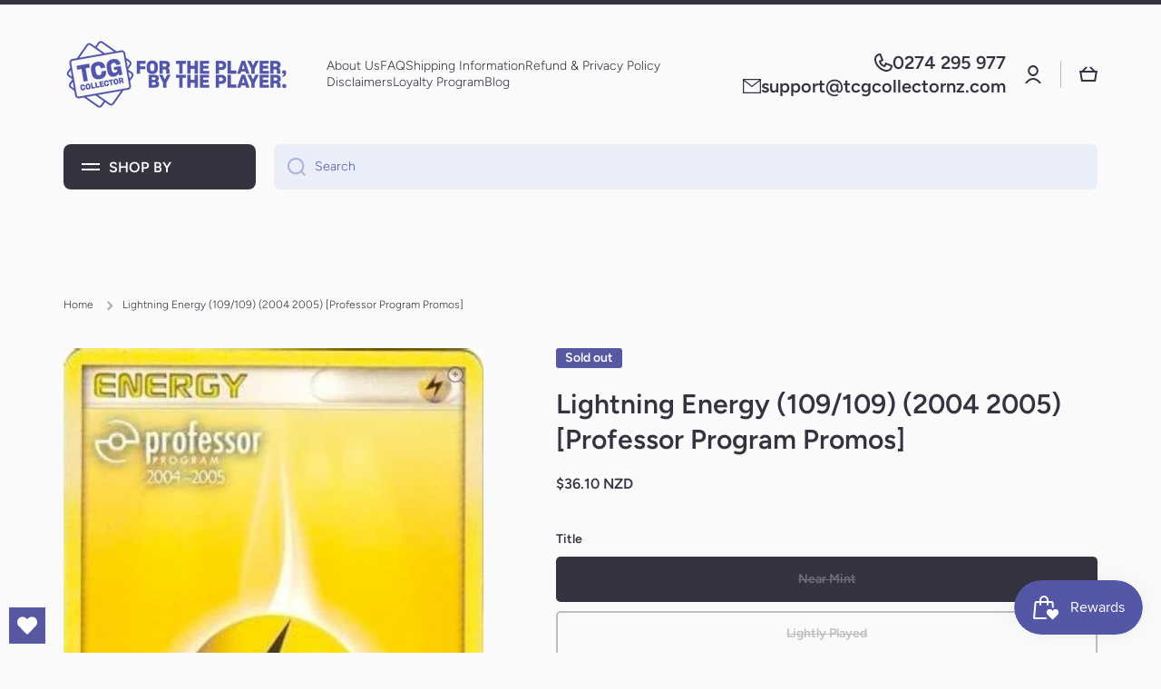

--- FILE ---
content_type: text/css
request_url: https://tcgcollectornz.com/cdn/shop/t/24/assets/component-modal.css?v=148464970583086820421715638387
body_size: -19
content:
.popup-modal{display:flex;position:fixed;top:0;left:0;bottom:0;right:0;overflow-x:hidden;overflow-y:auto;background:rgba(var(--color-base-rgb),.3);opacity:0;visibility:hidden;z-index:-1;transition:opacity var(--duration-medium) var(--animation-bezier),visibility var(--duration-medium) var(--animation-bezier),z-index 1s var(--animation-bezier)}.popup-modal[open]{opacity:1;visibility:visible;z-index:100}.popup-modal__content{position:relative;background:var(--color-body-background);height:max-content;z-index:1}.popup-modal__toggle{position:absolute;display:flex;top:0;right:0;cursor:pointer;border:none;box-shadow:none;text-decoration:none;background-color:transparent;padding:20px 20px 5px 5px;margin:0}@media (min-width: 993px){.popup-modal{justify-content:center;padding:40px}.popup-modal__content{width:640px;padding:40px;border-radius:var(--radius);box-shadow:var(--shadow);margin:auto 0}.popup-modal__toggle svg{opacity:var(--opacity-icons);transition:opacity var(--duration-medium) var(--animation-bezier)}.popup-modal__toggle:hover svg{opacity:1}}@media (max-width: 992px){.popup-modal{justify-content:flex-end}.popup-modal__content{width:75%;padding:40px 30px;min-height:100%}.popup-modal__content{left:100%;transition:left var(--duration-medium) var(--animation-bezier)}.popup-modal[open] .popup-modal__content{left:0}.popup-modal .contact-form__field{margin-top:var(--padding2)}}@media (min-width: 577px) and (max-width: 992px){.popup-modal__toggle{padding-right:30px}}@media (max-width: 576px){.popup-modal__content{width:calc(100% - 60px);max-width:330px;padding:40px 20px}}@media (min-width: 993px){quick-add-modal:not(.quick-add-modal--single-row) .popup-modal__content{width:var(--page-width)}quick-add-modal.quick-add-modal--single-row .product__right-column:first-child{max-width:100%}}@media (max-width: 576px){quick-add-modal .popup-modal__content{padding-top:50px}}quick-add-modal .product__view-details{display:inline-flex}quick-add-modal .product__modal-opener:not(.product__modal-opener--image){display:none}quick-add-modal .slider-mobile-product .deferred-media{display:block}quick-add-modal.popup-modal[open]{z-index:99}quick-add-modal .page-width,quick-add-modal .page-wide{padding:0;margin:0}@media (max-width: 992px){.popup-modal__toggle:hover:after{content:"";position:absolute;top:8px;left:-7px;width:44px;height:44px;border-radius:50%;background:var(--mobile-focus-color);z-index:-1}}.popup-modal .grid .grid{margin:0}
/*# sourceMappingURL=/cdn/shop/t/24/assets/component-modal.css.map?v=148464970583086820421715638387 */


--- FILE ---
content_type: text/javascript
request_url: https://cdn.shopify.com/extensions/019be431-5562-74ac-979a-623f57a9a3e3/flits-79/assets/5962.4e5c7cff.storeFrontContainer.4.6.8.chunk.js
body_size: 2293
content:
"use strict";(self.webpackChunkapp_container=self.webpackChunkapp_container||[]).push([[5962],{5962:(t,e,a)=>{a.d(e,{A:()=>W});var o=a(2239),n=a(3078),r=a(4914),i=a(3494),s=a(854),c=a(8369),l=a(4248),d=a(8872);function p(t){return(0,d.Ay)("MuiPagination",t)}(0,l.A)("MuiPagination",["root","ul","outlined","text"]);const u=["boundaryCount","componentName","count","defaultPage","disabled","hideNextButton","hidePrevButton","onChange","page","showFirstButton","showLastButton","siblingCount"];var g=a(1450),v=a(323);function m(t){return(0,d.Ay)("MuiPaginationItem",t)}const h=(0,l.A)("MuiPaginationItem",["root","page","sizeSmall","sizeLarge","text","textPrimary","textSecondary","outlined","outlinedPrimary","outlinedSecondary","rounded","ellipsis","firstLast","previousNext","focusVisible","disabled","selected","icon","colorPrimary","colorSecondary"]);var b=a(9792),y=a(4491),x=a(2704),f=a(7179);const A=(0,x.A)((0,f.jsx)("path",{d:"M18.41 16.59L13.82 12l4.59-4.59L17 6l-6 6 6 6zM6 6h2v12H6z"}),"FirstPage"),C=(0,x.A)((0,f.jsx)("path",{d:"M5.59 7.41L10.18 12l-4.59 4.59L7 18l6-6-6-6zM16 6h2v12h-2z"}),"LastPage"),z=(0,x.A)((0,f.jsx)("path",{d:"M15.41 7.41L14 6l-6 6 6 6 1.41-1.41L10.83 12z"}),"NavigateBefore"),k=(0,x.A)((0,f.jsx)("path",{d:"M10 6L8.59 7.41 13.17 12l-4.58 4.59L10 18l6-6z"}),"NavigateNext");var P=a(4645);const w=["className","color","component","components","disabled","page","selected","shape","size","slots","type","variant"],N=(t,e)=>{const{ownerState:a}=t;return[e.root,e[a.variant],e["size".concat((0,y.A)(a.size))],"text"===a.variant&&e["text".concat((0,y.A)(a.color))],"outlined"===a.variant&&e["outlined".concat((0,y.A)(a.color))],"rounded"===a.shape&&e.rounded,"page"===a.type&&e.page,("start-ellipsis"===a.type||"end-ellipsis"===a.type)&&e.ellipsis,("previous"===a.type||"next"===a.type)&&e.previousNext,("first"===a.type||"last"===a.type)&&e.firstLast]},R=(0,P.Ay)("div",{name:"MuiPaginationItem",slot:"Root",overridesResolver:N})((t=>{let{theme:e,ownerState:a}=t;return(0,o.A)({},e.typography.body2,{borderRadius:16,textAlign:"center",boxSizing:"border-box",minWidth:32,padding:"0 6px",margin:"0 3px",color:(e.vars||e).palette.text.primary,height:"auto",["&.".concat(h.disabled)]:{opacity:(e.vars||e).palette.action.disabledOpacity}},"small"===a.size&&{minWidth:26,borderRadius:13,margin:"0 1px",padding:"0 4px"},"large"===a.size&&{minWidth:40,borderRadius:20,padding:"0 10px",fontSize:e.typography.pxToRem(15)})})),S=(0,P.Ay)(b.A,{name:"MuiPaginationItem",slot:"Root",overridesResolver:N})((t=>{let{theme:e,ownerState:a}=t;return(0,o.A)({},e.typography.body2,{borderRadius:16,textAlign:"center",boxSizing:"border-box",minWidth:32,height:32,padding:"0 6px",margin:"0 3px",color:(e.vars||e).palette.text.primary,["&.".concat(h.focusVisible)]:{backgroundColor:(e.vars||e).palette.action.focus},["&.".concat(h.disabled)]:{opacity:(e.vars||e).palette.action.disabledOpacity},transition:e.transitions.create(["color","background-color"],{duration:e.transitions.duration.short}),"&:hover":{backgroundColor:(e.vars||e).palette.action.hover,"@media (hover: none)":{backgroundColor:"transparent"}},["&.".concat(h.selected)]:{backgroundColor:(e.vars||e).palette.action.selected,"&:hover":{backgroundColor:e.vars?"rgba(".concat(e.vars.palette.action.selectedChannel," / calc(").concat(e.vars.palette.action.selectedOpacity," + ").concat(e.vars.palette.action.hoverOpacity,"))"):(0,g.X4)(e.palette.action.selected,e.palette.action.selectedOpacity+e.palette.action.hoverOpacity),"@media (hover: none)":{backgroundColor:(e.vars||e).palette.action.selected}},["&.".concat(h.focusVisible)]:{backgroundColor:e.vars?"rgba(".concat(e.vars.palette.action.selectedChannel," / calc(").concat(e.vars.palette.action.selectedOpacity," + ").concat(e.vars.palette.action.focusOpacity,"))"):(0,g.X4)(e.palette.action.selected,e.palette.action.selectedOpacity+e.palette.action.focusOpacity)},["&.".concat(h.disabled)]:{opacity:1,color:(e.vars||e).palette.action.disabled,backgroundColor:(e.vars||e).palette.action.selected}}},"small"===a.size&&{minWidth:26,height:26,borderRadius:13,margin:"0 1px",padding:"0 4px"},"large"===a.size&&{minWidth:40,height:40,borderRadius:20,padding:"0 10px",fontSize:e.typography.pxToRem(15)},"rounded"===a.shape&&{borderRadius:(e.vars||e).shape.borderRadius})}),(t=>{let{theme:e,ownerState:a}=t;return(0,o.A)({},"text"===a.variant&&{["&.".concat(h.selected)]:(0,o.A)({},"standard"!==a.color&&{color:(e.vars||e).palette[a.color].contrastText,backgroundColor:(e.vars||e).palette[a.color].main,"&:hover":{backgroundColor:(e.vars||e).palette[a.color].dark,"@media (hover: none)":{backgroundColor:(e.vars||e).palette[a.color].main}},["&.".concat(h.focusVisible)]:{backgroundColor:(e.vars||e).palette[a.color].dark}},{["&.".concat(h.disabled)]:{color:(e.vars||e).palette.action.disabled}})},"outlined"===a.variant&&{border:e.vars?"1px solid rgba(".concat(e.vars.palette.common.onBackgroundChannel," / 0.23)"):"1px solid ".concat("light"===e.palette.mode?"rgba(0, 0, 0, 0.23)":"rgba(255, 255, 255, 0.23)"),["&.".concat(h.selected)]:(0,o.A)({},"standard"!==a.color&&{color:(e.vars||e).palette[a.color].main,border:"1px solid ".concat(e.vars?"rgba(".concat(e.vars.palette[a.color].mainChannel," / 0.5)"):(0,g.X4)(e.palette[a.color].main,.5)),backgroundColor:e.vars?"rgba(".concat(e.vars.palette[a.color].mainChannel," / ").concat(e.vars.palette.action.activatedOpacity,")"):(0,g.X4)(e.palette[a.color].main,e.palette.action.activatedOpacity),"&:hover":{backgroundColor:e.vars?"rgba(".concat(e.vars.palette[a.color].mainChannel," / calc(").concat(e.vars.palette.action.activatedOpacity," + ").concat(e.vars.palette.action.focusOpacity,"))"):(0,g.X4)(e.palette[a.color].main,e.palette.action.activatedOpacity+e.palette.action.focusOpacity),"@media (hover: none)":{backgroundColor:"transparent"}},["&.".concat(h.focusVisible)]:{backgroundColor:e.vars?"rgba(".concat(e.vars.palette[a.color].mainChannel," / calc(").concat(e.vars.palette.action.activatedOpacity," + ").concat(e.vars.palette.action.focusOpacity,"))"):(0,g.X4)(e.palette[a.color].main,e.palette.action.activatedOpacity+e.palette.action.focusOpacity)}},{["&.".concat(h.disabled)]:{borderColor:(e.vars||e).palette.action.disabledBackground,color:(e.vars||e).palette.action.disabled}})})})),B=(0,P.Ay)("div",{name:"MuiPaginationItem",slot:"Icon",overridesResolver:(t,e)=>e.icon})((t=>{let{theme:e,ownerState:a}=t;return(0,o.A)({fontSize:e.typography.pxToRem(20),margin:"0 -8px"},"small"===a.size&&{fontSize:e.typography.pxToRem(18)},"large"===a.size&&{fontSize:e.typography.pxToRem(22)})})),M=r.forwardRef((function(t,e){const a=(0,c.b)({props:t,name:"MuiPaginationItem"}),{className:r,color:l="standard",component:d,components:p={},disabled:u=!1,page:g,selected:h=!1,shape:b="circular",size:x="medium",slots:P={},type:N="page",variant:M="text"}=a,L=(0,n.A)(a,w),O=(0,o.A)({},a,{color:l,disabled:u,selected:h,shape:b,size:x,type:N,variant:M}),I=(0,v.I)(),j=(t=>{const{classes:e,color:a,disabled:o,selected:n,size:r,shape:i,type:c,variant:l}=t,d={root:["root","size".concat((0,y.A)(r)),l,i,"standard"!==a&&"color".concat((0,y.A)(a)),"standard"!==a&&"".concat(l).concat((0,y.A)(a)),o&&"disabled",n&&"selected",{page:"page",first:"firstLast",last:"firstLast","start-ellipsis":"ellipsis","end-ellipsis":"ellipsis",previous:"previousNext",next:"previousNext"}[c]],icon:["icon"]};return(0,s.A)(d,m,e)})(O),W=(I?{previous:P.next||p.next||k,next:P.previous||p.previous||z,last:P.first||p.first||A,first:P.last||p.last||C}:{previous:P.previous||p.previous||z,next:P.next||p.next||k,first:P.first||p.first||A,last:P.last||p.last||C})[N];return"start-ellipsis"===N||"end-ellipsis"===N?(0,f.jsx)(R,{ref:e,ownerState:O,className:(0,i.A)(j.root,r),children:"…"}):(0,f.jsxs)(S,(0,o.A)({ref:e,ownerState:O,component:d,disabled:u,className:(0,i.A)(j.root,r)},L,{children:["page"===N&&g,W?(0,f.jsx)(B,{as:W,ownerState:O,className:j.icon}):null]}))})),L=["boundaryCount","className","color","count","defaultPage","disabled","getItemAriaLabel","hideNextButton","hidePrevButton","onChange","page","renderItem","shape","showFirstButton","showLastButton","siblingCount","size","variant"],O=(0,P.Ay)("nav",{name:"MuiPagination",slot:"Root",overridesResolver:(t,e)=>{const{ownerState:a}=t;return[e.root,e[a.variant]]}})({}),I=(0,P.Ay)("ul",{name:"MuiPagination",slot:"Ul",overridesResolver:(t,e)=>e.ul})({display:"flex",flexWrap:"wrap",alignItems:"center",padding:0,margin:0,listStyle:"none"});function j(t,e,a){return"page"===t?"".concat(a?"":"Go to ","page ").concat(e):"Go to ".concat(t," page")}const W=r.forwardRef((function(t,e){const a=(0,c.b)({props:t,name:"MuiPagination"}),{boundaryCount:l=1,className:d,color:g="standard",count:v=1,defaultPage:m=1,disabled:h=!1,getItemAriaLabel:b=j,hideNextButton:y=!1,hidePrevButton:x=!1,renderItem:A=(t=>(0,f.jsx)(M,(0,o.A)({},t))),shape:C="circular",showFirstButton:z=!1,showLastButton:k=!1,siblingCount:P=1,size:w="medium",variant:N="text"}=a,R=(0,n.A)(a,L),{items:S}=function(){let t=arguments.length>0&&void 0!==arguments[0]?arguments[0]:{};const{boundaryCount:e=1,componentName:a="usePagination",count:i=1,defaultPage:s=1,disabled:c=!1,hideNextButton:l=!1,hidePrevButton:d=!1,onChange:p,page:g,showFirstButton:v=!1,showLastButton:m=!1,siblingCount:h=1}=t,b=(0,n.A)(t,u),[y,x]=function(t){let{controlled:e,default:a,name:o,state:n="value"}=t;const{current:i}=r.useRef(void 0!==e),[s,c]=r.useState(a);return[i?e:s,r.useCallback((t=>{i||c(t)}),[])]}({controlled:g,default:s,name:a,state:"page"}),f=(t,e)=>{g||x(e),p&&p(t,e)},A=(t,e)=>{const a=e-t+1;return Array.from({length:a},((e,a)=>t+a))},C=A(1,Math.min(e,i)),z=A(Math.max(i-e+1,e+1),i),k=Math.max(Math.min(y-h,i-e-2*h-1),e+2),P=Math.min(Math.max(y+h,e+2*h+2),z.length>0?z[0]-2:i-1),w=[...v?["first"]:[],...d?[]:["previous"],...C,...k>e+2?["start-ellipsis"]:e+1<i-e?[e+1]:[],...A(k,P),...P<i-e-1?["end-ellipsis"]:i-e>e?[i-e]:[],...z,...l?[]:["next"],...m?["last"]:[]],N=t=>{switch(t){case"first":return 1;case"previous":return y-1;case"next":return y+1;case"last":return i;default:return null}},R=w.map((t=>"number"==typeof t?{onClick:e=>{f(e,t)},type:"page",page:t,selected:t===y,disabled:c,"aria-current":t===y?"true":void 0}:{onClick:e=>{f(e,N(t))},type:t,page:N(t),selected:!1,disabled:c||-1===t.indexOf("ellipsis")&&("next"===t||"last"===t?y>=i:y<=1)}));return(0,o.A)({items:R},b)}((0,o.A)({},a,{componentName:"Pagination"})),B=(0,o.A)({},a,{boundaryCount:l,color:g,count:v,defaultPage:m,disabled:h,getItemAriaLabel:b,hideNextButton:y,hidePrevButton:x,renderItem:A,shape:C,showFirstButton:z,showLastButton:k,siblingCount:P,size:w,variant:N}),W=(t=>{const{classes:e,variant:a}=t,o={root:["root",a],ul:["ul"]};return(0,s.A)(o,p,e)})(B);return(0,f.jsx)(O,(0,o.A)({"aria-label":"pagination navigation",className:(0,i.A)(W.root,d),ownerState:B,ref:e},R,{children:(0,f.jsx)(I,{className:W.ul,ownerState:B,children:S.map(((t,e)=>(0,f.jsx)("li",{children:A((0,o.A)({},t,{color:g,"aria-label":b(t.type,t.page,t.selected),shape:C,size:w,variant:N}))},e)))})}))}))}}]);

--- FILE ---
content_type: text/javascript; charset=utf-8
request_url: https://tcgcollectornz.com/products/lightning-energy-2004-2005-professor-program-promos.js
body_size: 641
content:
{"id":6564981670084,"title":"Lightning Energy (109\/109) (2004 2005) [Professor Program Promos]","handle":"lightning-energy-2004-2005-professor-program-promos","description":"\u003ctable class=\"singles-description-table\" xmlns=\"http:\/\/www.w3.org\/1999\/html\"\u003e\n\u003ctbody\u003e\n      \u003ctr\u003e\n          \u003ctd\u003eSet:\u003c\/td\u003e\n          \u003ctd\u003eProfessor Program Promos\u003c\/td\u003e\n      \u003c\/tr\u003e\n      \u003ctr\u003e\n          \u003ctd\u003eType:\u003c\/td\u003e\n          \u003ctd\u003eLightning\u003c\/td\u003e\n      \u003c\/tr\u003e\n      \u003ctr\u003e\n          \u003ctd\u003eRarity:\u003c\/td\u003e\n          \u003ctd\u003ePromo\u003c\/td\u003e\n      \u003c\/tr\u003e\n\u003c\/tbody\u003e\n\u003c\/table\u003e\n\u003cdiv class=\"single-description-div\"\u003e\n\u003ctable class=\"singles-reverse-description-table\"\u003e\n\u003ctbody\u003e\n\u003c\/tbody\u003e\n\u003c\/table\u003e\n\u003cdiv class=\"single-description-div\"\u003e\n\u003c\/div\u003e\n\u003cdiv class=\"catalogMetaData\" style=\"visibility: hidden;\" data-cardtype=\"pokemon\" data-cardid=\"4619\" data-tcgid=\"176628\" data-lastupdated=\"2024-11-26T21:14:53.271Z\"\u003e\n\u003c\/div\u003e\n\u003c\/div\u003e\n","published_at":"2021-12-18T07:07:04+13:00","created_at":"2021-03-18T07:26:54+13:00","vendor":"Pokémon","type":"Pokemon Single","tags":["109","Lightning","Normal","Professor Program Promos","Promo"],"price":543,"price_min":543,"price_max":3610,"available":false,"price_varies":true,"compare_at_price":null,"compare_at_price_min":0,"compare_at_price_max":0,"compare_at_price_varies":false,"variants":[{"id":39397938692292,"title":"Near Mint","option1":"Near Mint","option2":null,"option3":null,"sku":"109-EN-NH-1","requires_shipping":true,"taxable":true,"featured_image":null,"available":false,"name":"Lightning Energy (109\/109) (2004 2005) [Professor Program Promos] - Near Mint","public_title":"Near Mint","options":["Near Mint"],"price":3610,"weight":12,"compare_at_price":null,"inventory_management":"shopify","barcode":null,"requires_selling_plan":false,"selling_plan_allocations":[]},{"id":39397938725060,"title":"Lightly Played","option1":"Lightly Played","option2":null,"option3":null,"sku":"109-EN-NH-2","requires_shipping":true,"taxable":true,"featured_image":null,"available":false,"name":"Lightning Energy (109\/109) (2004 2005) [Professor Program Promos] - Lightly Played","public_title":"Lightly Played","options":["Lightly Played"],"price":2888,"weight":12,"compare_at_price":null,"inventory_management":"shopify","barcode":null,"requires_selling_plan":false,"selling_plan_allocations":[]},{"id":39397938757828,"title":"Moderately Played","option1":"Moderately Played","option2":null,"option3":null,"sku":"109-EN-NH-3","requires_shipping":true,"taxable":true,"featured_image":null,"available":false,"name":"Lightning Energy (109\/109) (2004 2005) [Professor Program Promos] - Moderately Played","public_title":"Moderately Played","options":["Moderately Played"],"price":1805,"weight":12,"compare_at_price":null,"inventory_management":"shopify","barcode":null,"requires_selling_plan":false,"selling_plan_allocations":[]},{"id":39397938790596,"title":"Heavily Played","option1":"Heavily Played","option2":null,"option3":null,"sku":"109-EN-NH-4","requires_shipping":true,"taxable":true,"featured_image":null,"available":false,"name":"Lightning Energy (109\/109) (2004 2005) [Professor Program Promos] - Heavily Played","public_title":"Heavily Played","options":["Heavily Played"],"price":632,"weight":12,"compare_at_price":null,"inventory_management":"shopify","barcode":null,"requires_selling_plan":false,"selling_plan_allocations":[]},{"id":39397938823364,"title":"Damaged","option1":"Damaged","option2":null,"option3":null,"sku":"109-EN-NH-5","requires_shipping":true,"taxable":true,"featured_image":null,"available":false,"name":"Lightning Energy (109\/109) (2004 2005) [Professor Program Promos] - Damaged","public_title":"Damaged","options":["Damaged"],"price":543,"weight":12,"compare_at_price":null,"inventory_management":"shopify","barcode":null,"requires_selling_plan":false,"selling_plan_allocations":[]}],"images":["\/\/cdn.shopify.com\/s\/files\/1\/2780\/4920\/files\/176628.jpg?v=1752893614"],"featured_image":"\/\/cdn.shopify.com\/s\/files\/1\/2780\/4920\/files\/176628.jpg?v=1752893614","options":[{"name":"Title","position":1,"values":["Near Mint","Lightly Played","Moderately Played","Heavily Played","Damaged"]}],"url":"\/products\/lightning-energy-2004-2005-professor-program-promos","media":[{"alt":null,"id":35548780855492,"position":1,"preview_image":{"aspect_ratio":0.721,"height":437,"width":315,"src":"https:\/\/cdn.shopify.com\/s\/files\/1\/2780\/4920\/files\/176628.jpg?v=1752893614"},"aspect_ratio":0.721,"height":437,"media_type":"image","src":"https:\/\/cdn.shopify.com\/s\/files\/1\/2780\/4920\/files\/176628.jpg?v=1752893614","width":315}],"requires_selling_plan":false,"selling_plan_groups":[]}